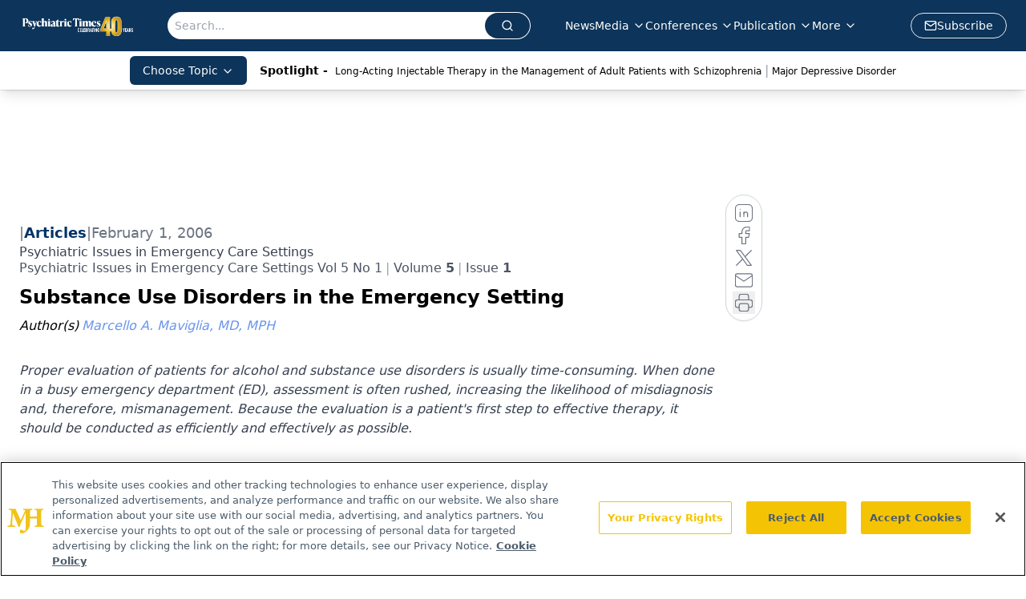

--- FILE ---
content_type: text/html; charset=utf-8
request_url: https://www.google.com/recaptcha/api2/aframe
body_size: 266
content:
<!DOCTYPE HTML><html><head><meta http-equiv="content-type" content="text/html; charset=UTF-8"></head><body><script nonce="sVVgE9nKptlrzeyb3WZrJA">/** Anti-fraud and anti-abuse applications only. See google.com/recaptcha */ try{var clients={'sodar':'https://pagead2.googlesyndication.com/pagead/sodar?'};window.addEventListener("message",function(a){try{if(a.source===window.parent){var b=JSON.parse(a.data);var c=clients[b['id']];if(c){var d=document.createElement('img');d.src=c+b['params']+'&rc='+(localStorage.getItem("rc::a")?sessionStorage.getItem("rc::b"):"");window.document.body.appendChild(d);sessionStorage.setItem("rc::e",parseInt(sessionStorage.getItem("rc::e")||0)+1);localStorage.setItem("rc::h",'1762446186459');}}}catch(b){}});window.parent.postMessage("_grecaptcha_ready", "*");}catch(b){}</script></body></html>

--- FILE ---
content_type: text/plain; charset=utf-8
request_url: https://fp.psychiatrictimes.com/M0Wq/u4Nw-S/7m9x/c962DTG/Q8S?q=vnFC4dZv8NpwPrIAgVP2
body_size: -57
content:
usy959P3WSwlM5l7h/6UuoM6nw0Yi5MOZbzUZEUdKovb27nOahYKM2CjRcSpERpzDuo2b31cUOtTiRPK8ZWhKP8DDMLEvg==

--- FILE ---
content_type: application/javascript
request_url: https://api.lightboxcdn.com/z9gd/43411/www.psychiatrictimes.com/jsonp/z?cb=1762446188711&dre=l&callback=jQuery1124008646975268354162_1762446188693&_=1762446188694
body_size: 1016
content:
jQuery1124008646975268354162_1762446188693({"success":true,"response":"[base64].[base64].V5KBrBZAwfUcYTSc47s47HWGamSfLovZnBH88XdYn0ZQUwABH7YAHxDhlKLEygIAW9bRvAFGDQcOt0Okx3WBN4BAP0pX0GSbclwbTgW1gbhD1SFBhXgF1lGFFtbzrbx6D8ehyAEABfLCgA","dre":"l"});